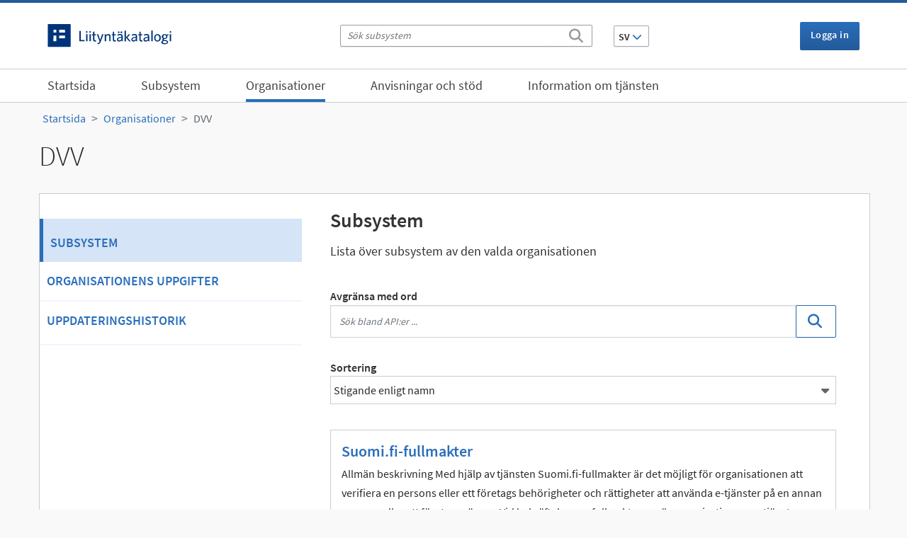

--- FILE ---
content_type: text/html; charset=utf-8
request_url: https://liityntakatalogi.suomi.fi/sv/organization/dvv?tags=Asiointivaltuudet&tags=rova&res_format=WSDL&organization=dvv
body_size: 4939
content:
<!DOCTYPE html>
<!--[if IE 9]> <html lang="sv" class="ie9"> <![endif]-->
<!--[if gt IE 8]><!--> <html lang="sv"  > <!--<![endif]-->
  <head>
    <meta charset="utf-8" />
      <meta name="csrf_field_name" content="_csrf_token" />
      <meta name="_csrf_token" content="Ijg0MmZkMDU3N2VhYTc2ZWQwZTExNmNmM2NkZjBmZjY1MWFiYjQ1MDIi.aW5Uyw.AaBlPFt3iJGQjpvTFZF9c5VlqSE" />

      <meta name="generator" content="ckan 2.11.4" />
      <meta name="viewport" content="width=device-width, initial-scale=1.0">
    <title>DVV - Organisationer - Liityntäkatalogi</title>

    
    
  <link rel="shortcut icon" href="/base/images/favicon.ico" />

  <link rel="alternate" type="application/atom+xml" title="Liityntäkatalogi - API:er i organisationen: DVV" href="/sv/feeds/organization/dvv.atom" />

  
  
    
  
      
      
      
    
  

    

  

  <link rel="stylesheet" href="/fonts/source-sans-pro/css/source-sans-pro.css" />
  <link rel="stylesheet" href="/fonts/font-awesome/css/all.min.css" />
  <link rel="stylesheet" href="/fonts/font-awesome/css/v4-shims.min.css" />
  


    
    <link href="/webassets/base/51d427fe_main.css" rel="stylesheet"/>
<link href="/webassets/ckanext-activity/8dd77216_activity.css" rel="stylesheet"/>
<link href="/webassets/ckanext-harvest/c95a0af2_harvest_css.css" rel="stylesheet"/>
<link href="/webassets/ckanext-scheming/2deda21a_scheming_css.css" rel="stylesheet"/>
<link href="/webassets/ckanext-apicatalog/9b274f7d_main.css" rel="stylesheet"/>
    
  
    

  
    <script src="https://js-de.sentry-cdn.com/90b0a66fb880b85721506d42c390dadd.min.js" crossorigin="anonymous"></script>
    
  


  </head>

  
  <body data-site-root="https://liityntakatalogi.suomi.fi/" data-locale-root="https://liityntakatalogi.suomi.fi/sv/" >

    
    <div><a class="sr-only sr-only-focusable" href="#main_content">Gå till innehållet</a></div>
  

  
    
    <div id="cookie_consent" data-module="cookie_consent"></div>

  
    <header class="language-navbar d-none d-sm-block">
      <div class="container">

          <div class="left">
            <div class="navbar-logo-text">
              <a href="/sv/"><img class="lika-logo" src="https://liityntakatalogi.suomi.fi/base/images/lika-logo.svg" alt="API-katalogen"></a>
            </div>
          </div>

          <div class="center">
            <form class="search-form header-search" method="get" action="/sv/dataset/">
            <div class="search-input control-group">
              <input type="text" class="search" name="q" value="" autocomplete="off" placeholder="Sök subsystem" aria-label="Sök subsystem"/>
              <button type="submit" aria-label="Sök"><i class="fa fa-search"></i></button>
            </div>
            </form>
            


<div class="btn-group language-changer">
  <button type="button" class="btn btn-secondary dropdown-toggle" data-bs-toggle="dropdown" aria-haspopup="true" aria-expanded="false">
    SV <i class="fa fa-chevron-down"></i>
  </button>
  <ul class="dropdown-menu">
    
      <li ><a class="dropdown-item" href="/fi/organization/dvv?tags=Asiointivaltuudet&amp;tags=rova&amp;res_format=WSDL&amp;organization=dvv">FI</a></li>
    
      <li  class="active" ><a class="dropdown-item" href="/sv/organization/dvv?tags=Asiointivaltuudet&amp;tags=rova&amp;res_format=WSDL&amp;organization=dvv">SV</a></li>
    
      <li ><a class="dropdown-item" href="/en_GB/organization/dvv?tags=Asiointivaltuudet&amp;tags=rova&amp;res_format=WSDL&amp;organization=dvv">EN</a></li>
    
  </ul>
</div>
          </div>
          <div class="right">
            <div class="account">
  <div class="nav">
    
      

        
          <a href="/sv/user/login"><i class="fa fa-signin"></i> Logga in</a>
          
         

       
     <!-- header_account_container_content -->
  </div> <!-- /.nav -->
</div> <!-- /.account -->
          </div>
      </div>
    </header>
   

  
    <div class="navbar-wrapper">
      <nav class="navbar navbar-expand-lg navbar-light main-navbar" data-spy="affix" data-offset-top="80">
        
          
        
        <div class="container">
          <div class="logo-row">
            <div class="navbar-logo-text d-block d-sm-none">
              <a href="/sv/"><img class="lika-logo" src="/base/images/lika-logo.svg" alt="API-katalogen"></a>
            </div>

            <button type="button" class="navbar-toggler collapsed placeright" data-bs-toggle="collapse" data-bs-target=".navbar-collapse">
                <span class="sr-only navbar-hamburger">Toggle navigation</span>
                <span class="icon-bar navbar-hamburger"></span>
                <span class="icon-bar navbar-hamburger"></span>
                <span class="icon-bar navbar-hamburger"></span>
                <span class="fal fa-times navbar-cross hidden"></span>
            </button>

          </div>
          <div class="navbar-collapse collapse">

            <ul class="nav navbar-nav main-navigation">
              
                  
                  
                  <li><a href="/sv/">Startsida</a></li>
                  <li><a href="/sv/dataset/">Subsystem</a></li>
                  <li class="active"><a href="/sv/organization/">Organisationer</a></li>

                  
                  
                  
                  
                    
                    
                    
                    <li ><a href="/sv/pages/ohjeet-ja-tuki">Anvisningar och stöd</a></li>
                  
                    
                    
                    
                    <li ><a href="/sv/pages/tietoa-palvelusta">Information om tjänsten</a></li>
                  
                  

                
                  <li class="d-block d-sm-none"><a href="/sv/user/login"><i class="fa fa-signin"></i> Logga in</a></li>
                  
                
              
            </ul>

          </div>
        </div> <!-- /.container -->
      </nav>
    </div>
   

 
  
   <div role="main">
  
      


  
  
      



  
      <div id="content" class="container">
        
          
            <div class="flash-messages">
              
                
              
            </div>
          

          
            <div class="toolbar">
              
                
                  <ol class="breadcrumb">
                    <li class="home"><a href="/sv/"><span> Startsida</span></a></li>
                    
  <li><a href="/sv/organization/">Organisationer</a></li>
  <li class="active"><a href="/sv/organization/dvv" title="DVV">DVV</a></li>

                  </ol>
                
              
            </div>
          

          <div class="row">
            <div class="col-xs-12 prelude">
                <div class="pull-right page-actions">
                    
  

                    
                </div>
                
<h1>DVV</h1>

            </div>
          </div>
          <div class="row wrapper  page-container org-page-tweaks dataset-edit">
            
            
              <div class="row d-block d-sm-none offcanvas-button-row">
  
    <div class="offcanvas-button-wrapper-left navbar">
    <button type="button" class="navbar-toggle offcanvas-toggle" data-bs-toggle="offcanvas" data-bs-target="#js-bootstrap-offcanvas">
      <span class="sr-only">Toggle navigation</span>
      <span class="navbar-toggler-icon"></span>
    </button>
  </div>
  
  <span class="offcanvas-label"></span>
  
</div>
            

            
              
              <section class="secondary border-right col-sm-4 navbar-offcanvas navbar-offcanvas-touch " id="js-bootstrap-offcanvas">
                  <button type="button" class="is-open offcanvas-toggle d-md-none" data-bs-toggle="offcanvas" data-bs-target="#js-bootstrap-offcanvas">
Stäng<i class="fal fa-times"></i>
</button>
                  
                  
<section class="module module-narrow">
  <div class="module context-info">
    <div class="module-content dataset-sidebar">
      <li class="active"><a href="/sv/organization/dvv">Subsystem</a></li>
      <li><a href="/sv/organization/about/dvv">Organisationens uppgifter</a></li>
      <li><a href="/sv/organization/activity/dvv?offset=0">Uppdateringshistorik</a></li>
      
      
    </div>
  </div>
</section>

              </section>
              
            

            
    
            <div class="primary border-left  col-sm-8">

                
                
                  <section id="main_content" class="module">
                    <div class="module-content">
                      
<div class="org-page-heading flex-container">
  <div class="flex-right">
    
  </div>
  <h2 class="flex">Subsystem</h2>
</div>
<p class="block">Lista över subsystem av den valda organisationen</p>
<div class="sorter-wrapper">
  
  
  







<form class="search-form" method="get" data-module="select-switch">

  
<label for="field-giant-search">Avgränsa med ord</label>

    <div class="input-group search-input-group">
      <input aria-label="Sök bland API:er ..." id="field-giant-search" type="text" class="form-control input-lg" name="q" value="" autocomplete="off" placeholder="Sök bland API:er ...">
      
  <span class="input-group-btn">
    <button class="btn btn-secondary btn-lg" type="submit" value="search" aria-label="Sök">
      <i class="fa fa-search"></i>
    </button>
  </span>

    </div>
  


  
    
  

  
    
      <div class="form-select">
        <label for="field-order-by">Sortering</label>
        <div class="select-wrapper">
          <select id="field-order-by" name="sort">
            
              
                <option value="name asc">Stigande enligt namn</option>
              
            
              
                <option value="name desc">Sjunkande enligt namn</option>
              
            
          </select>
        </div>
        
        <button class="btn js-hide" type="submit">Gå till</button>
        
      </div>
    
  

  
  


  


</form>




</div>


  
    

  
    <ul class="dataset-list list-unstyled">
    	
	      
	        






  <li class="dataset-item">
      <div class="container-fluid">
        <div class="row">
          
            <div class="col-xs-12">
              <div class="dataset-content">
                
                <h2 class="dataset-heading">
                    
                      
                    
                    <a href="/sv/dataset/rolesauthsservice">Suomi.fi-fullmakter</a>
                    
                      
                      
                    
                  </h2>
                
                
                  
                
                
                  
                    <div>Allmän beskrivning Med hjälp av tjänsten Suomi.fi-fullmakter är det möjligt för organisationen att verifiera en persons eller ett företags behörigheter och rättigheter att använda e-tjänster på en annan persons eller ett företags vägnar. Vid bekräftelsen av fullmakterna gör organisationens e-tjänst en förfrågan till tjänsten Fullmakter...</div>
                  
                
              </div>
            </div>
            <div class="col-xs-12">
              
                
                  
                    <ul class="dataset-resources unstyled">
                      
                        
                        <li class="badge" data-format="wsdl">WSDL
                        </li>
                        
                      
                    </ul>
                  
                
              
            </div>
          
        </div>
      </div>
  </li>

	      
	    
    </ul>
  

  


  
  
  



                    </div>
                  </section>
                

              </div>
            

          </div>
        
      </div>
    </div>
  
    


	<footer>
		<div class="footer-top clearfix">
			<div class="container">
				<div class="row">
					<div class="col-xs-12 col-sm-4 col-lg-3">
						<img class="lika-logo" src="/base/images/lika-logo.svg" alt="API-katalogen">
						<p class="footer-description">Myndigheten för digitalisering och befolkningsdata ansvarar för utvecklingen av webbtjänsten.</p>
					</div>
					<div class="footer-top-links col-xs-12 col-sm-8 col-lg-9">
						<ul class="nav navbar footer-nav">
							<li><a href="/sv/pages/tietoa-palvelusta">Information om tjänsten</a></li><li><a href="/sv/pages/tietoa-evasteista">Information om cookies</a></li><li><a href="/sv/pages/saavutettavuus">Tillgänglighet</a></li>
							<li><a href="https://kehittajille.suomi.fi/tjanster/informationsleden/presentation-av-tjansten/dataskydd" target="_blank">Dataskyddsbeskrivning&nbsp;<i class="fal fa-external-link"></i></a></li>
						</ul>
					</div>
				</div>
			</div>
		</div>
		<div class="footer-bottom">
			<div class="container">
				<div class="footer-bottom-links col-xs-12">
					<div class="footer-bottom-link-container">
						<a href="https://x.com/suomifi">
							<span class="fab fa-x-twitter"></span>@suomifi
						</a>
					</div>
					<div class="footer-bottom-link-container">
						<a href="https://www.facebook.com/suomifi">
							<span class="fab fa-facebook-square"></span>@Suomi.fi
						</a>
					</div>
					<div class="footer-bottom-link-container">
						<a href="https://github.com/vrk-kpa/api-catalog">
							<span class="fab fa-github"></span>@vrk-kpa/api-catalog
						</a>
					</div>
				</div>
			</div>
		</div>
	</footer>

  
    
    
    
    

    
  
    

  <!-- Matomo -->
    
    <script type="text/javascript">

        window.matomoAsyncInit = function () {
            var matomoTracker = Matomo.getAsyncTracker('https://suomi.matomo.cloud/matomo.php', 17);

            if (matomoTracker.HeatmapSessionRecording) {
                matomoTracker.HeatmapSessionRecording.disable();
            }
        }

        var _paq = window._paq = window._paq || [];

        _paq.push(['trackPageView']);
        _paq.push(['enableLinkTracking']);
        (function() {
          var u="https://suomi.matomo.cloud/";
          _paq.push(['setTrackerUrl', u+'matomo.php']);
          _paq.push(['setSiteId', 17 ]);

          var d=document, g=d.createElement('script'), s=d.getElementsByTagName('script')[0];
          g.type='text/javascript'; g.async=true; g.src='//cdn.matomo.cloud/suomi.matomo.cloud/matomo.js'; s.parentNode.insertBefore(g,s);
        })();
    </script>
    <noscript><p><img src="https://suomi.matomo.cloud/matomo.php?idsite=17&amp;rec=1" style="border:0;" alt="" /></p></noscript>
    <!-- End Matomo Code -->

    
    <link href="/webassets/vendor/f3b8236b_select2.css" rel="stylesheet"/>
    <script src="/webassets/vendor/240e5086_jquery.js" type="text/javascript"></script>
<script src="/webassets/vendor/773d6354_vendor.js" type="text/javascript"></script>
<script src="/webassets/vendor/6d1ad7e6_bootstrap.js" type="text/javascript"></script>
<script src="/webassets/vendor/529a0eb7_htmx.js" type="text/javascript"></script>
<script src="/webassets/base/2ab7b1bd_main.js" type="text/javascript"></script>
<script src="/webassets/sentry/5d9c110a_sentry.js" type="text/javascript"></script>
<script src="/webassets/base/b05cb9be_ckan.js" type="text/javascript"></script>
<script src="/webassets/ckanext-apicatalog/e7c62489_main.js" type="text/javascript"></script>
<script src="/webassets/ckanext-apicatalog/5507978b_tablesorter.js" type="text/javascript"></script>
  </body>
</html>